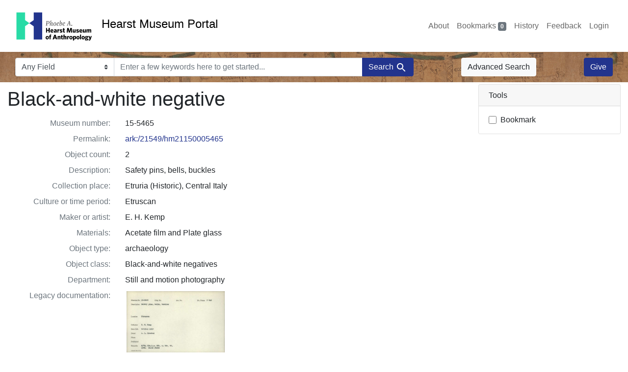

--- FILE ---
content_type: text/html; charset=utf-8
request_url: https://portal.hearstmuseum.berkeley.edu/catalog/9880b96f-4468-496c-aac7-9592ab6c35de
body_size: 4647
content:

<!DOCTYPE html>
<html class="no-js" lang="en">
  <head>
    <!-- Google tag (gtag.js) -->
    <!-- CS-9131 -->
    <script async src="https://www.googletagmanager.com/gtag/js?id=G-NZEBDB60GQ"></script>
    <script>
      window.dataLayer = window.dataLayer || [];
      function gtag(){dataLayer.push(arguments);}
      gtag('js', new Date());

      gtag('config', 'G-NZEBDB60GQ');
    </script>

    <!-- HMP-380 -->
    <script async src='https://siteimproveanalytics.com/js/siteanalyze_6294756.js'></script>

    <meta charset="utf-8">
    <meta http-equiv="Content-Type" content="text/html; charset=utf-8">
    <meta name="viewport" content="width=device-width, initial-scale=1, shrink-to-fit=no">

    <!-- Internet Explorer use the highest version available -->
    <meta http-equiv="X-UA-Compatible" content="IE=edge">

    <title>Black-and-white negative - Hearst Museum Portal</title>
    <link href="https://portal.hearstmuseum.berkeley.edu/catalog/opensearch.xml" title="Hearst Museum Portal" type="application/opensearchdescription+xml" rel="search" />
    <link rel="icon" type="image/x-icon" href="/assets/favicon-d533effe18fa6d9a39460e538b0d08befe5c76c7491b9834ec5f980137926046.png" />
    <link rel="stylesheet" href="/assets/application-a6949ceb1e4aa59f889c76f4c1801e36e2585035c4b4cf80cdf3dd156b4411be.css" media="all" />
    <script src="/assets/application-259ee017fd9a8722ab452651f01d10bf484797daee30149bf2e2b61549316aa7.js"></script>

    <meta name="csrf-param" content="authenticity_token" />
<meta name="csrf-token" content="zrMHN2MU923uDFJ9wZqAVttnZx37ZstCgUH3xkIb2OIUQsH6Z5wnf9qlnMkgf__knoECGB33baETHDUoYrxCQA" />
    <link rel="alternate" title="xml" type="application/xml" href="https://portal.hearstmuseum.berkeley.edu/catalog/9880b96f-4468-496c-aac7-9592ab6c35de.xml" />
<link rel="alternate" title="dc_xml" type="text/xml" href="https://portal.hearstmuseum.berkeley.edu/catalog/9880b96f-4468-496c-aac7-9592ab6c35de.dc_xml" />
<link rel="alternate" title="oai_dc_xml" type="text/xml" href="https://portal.hearstmuseum.berkeley.edu/catalog/9880b96f-4468-496c-aac7-9592ab6c35de.oai_dc_xml" />

    <meta name="twitter:card" content="summary">
<meta name="twitter:site" content="@hearstmuseum">
  <!-- <meta property="fb:app_id" content="foo"> -->
  <meta property="og:url"         content="https://portal.hearstmuseum.berkeley.edu/catalog/9880b96f-4468-496c-aac7-9592ab6c35de" />
  <meta property="og:type"        content="article" />
  <meta property="og:title"       content="Black-and-white negative" />
  <meta property="og:description" content="Safety pins, bells, buckles" />
    <meta property="og:creator"   content="E. H. Kemp" />
	<meta property="og:image"     content="/stockton_curve_sm.jpg" />
	<meta property="twitter:image:alt" content="'Stockton Curve', by Ishi"/>



  </head>
  <body class="blacklight-catalog blacklight-catalog-show">
    <nav id="skip-link" role="navigation" aria-label="Skip links">
      <a class="element-invisible element-focusable rounded-bottom py-2 px-3" data-turbolinks="false" href="#search_field">Skip to search</a>
      <a class="element-invisible element-focusable rounded-bottom py-2 px-3" data-turbolinks="false" href="#main-container">Skip to main content</a>
      
    </nav>
    <nav class="navbar navbar-expand-md navbar-light topbar" role="navigation">
  <div class="container-fluid pl-0">
    <a class="home-link" href="/" title="Hearst Museum collection portal homepage">
      <img class="header-logo" src="/header-logo-pahma.png" alt="Hearst Museum logo">
      <span href="/">Hearst Museum Portal</span>
    </a>
    <button class="navbar-toggler ml-3" type="button" data-toggle="collapse" data-bs-toggle="collapse" data-target="#user-util-collapse" data-bs-target="#user-util-collapse" aria-controls="user-util-collapse" aria-expanded="false" aria-label="Toggle navigation">
      <span class="navbar-toggler-icon"></span>
    </button>
    <div class="collapse navbar-collapse justify-content-end pl-3 pl-md-0" id="user-util-collapse">
      <div class="navbar-right">
  <ul aria-label="main navigation links" class="nav navbar-nav">
    <li class="nav-item"><a class="nav-link" target="_blank" href="https://hearstmuseum.berkeley.edu/about-portal/">About</a></li>
    
      <li><a id="bookmarks_nav" class="nav-link" href="/bookmarks">
  Bookmarks
<span class="badge badge-secondary bg-secondary" data-role='bookmark-counter'>0</span>
</a></li>

      <li><a aria-label="Search History" class="nav-link" href="/search_history">History</a>
</li>
    <li class="nav-item"><a class="nav-link" target="_blank" href="https://hearstmuseum.berkeley.edu/portal-feedback/">Feedback</a></li>

    <li class="nav-item">
      <a class="nav-link" href="/users/sign_in">Login</a>
    </li>
  </ul>
</div>

    </div>
  </div>
</nav>

<div class="navbar navbar-search navbar-light bg-light mb-1" style="background-image: url(/pahma_17-379a-c.png); width:100%" role="search">
  <div class="container-fluid">
    <form class="search-query-form" action="https://portal.hearstmuseum.berkeley.edu/" accept-charset="UTF-8" method="get">
  
    <label for="search-bar-search_field" class="sr-only visually-hidden">Search in</label>
  <div class="input-group">
    

      <select name="search_field" id="search-bar-search_field" class="custom-select form-select search-field" autocomplete="off"><option value="text">Any Field</option>
<option value="objmusno_s_lower">Museum number</option>
<option value="objaltnum_ss">Alternate number</option>
<option value="objaccno_ss">Accession number</option>
<option value="objname_txt">Object name</option>
<option value="objobjectclass_txt">Object class</option>
<option value="objdescr_txt">Description</option>
<option value="anonymousdonor_txt">Donor</option>
<option value="objfcp_txt">Collection place</option>
<option value="objpp_txt">Production place</option>
<option value="objassoccult_txt">Culture or time period</option>
<option value="objmaker_txt">Maker or artist</option>
<option value="objcollector_txt">Collector</option>
<option value="objcolldate_txt">Collection date</option>
<option value="objmaterials_txt">Materials</option>
<option value="taxon_txt">Taxon</option>
<option value="objpersondepicted_txt">Person depicted</option>
<option value="objplacedepicted_txt">Place depicted</option>
<option value="objculturedepicted_txt">Culture depicted</option>
<option value="objinscrtext_txt">Inscription</option>
<option value="objtype_txt">Object type</option>
<option value="objfilecode_txt">Function</option>
<option value="objcontextuse_txt">Context of use</option>
<option value="objkeelingser_txt">Keeling series</option>
<option value="objdept_txt">Department</option>
<option value="loan_info_txt">Loans</option></select>

    <input type="text" name="q" id="search-bar-q" placeholder="Enter a few keywords here to get started..." class="search-q q form-control rounded-0" autocomplete="on" aria-label="search for keywords" data-autocomplete-enabled="false" />

    <span class="input-group-append">
      
      <button class="btn btn-primary search-btn" type="submit" id="search-bar-search"><span class="submit-search-text">Search</span><span class="blacklight-icons blacklight-icon-search" aria-hidden="true"><?xml version="1.0"?>
<svg width="24" height="24" viewBox="0 0 24 24" role="img">
  <path fill="none" d="M0 0h24v24H0V0z"/>
  <path d="M15.5 14h-.79l-.28-.27C15.41 12.59 16 11.11 16 9.5 16 5.91 13.09 3 9.5 3S3 5.91 3 9.5 5.91 16 9.5 16c1.61 0 3.09-.59 4.23-1.57l.27.28v.79l5 4.99L20.49 19l-4.99-5zm-6 0C7.01 14 5 11.99 5 9.5S7.01 5 9.5 5 14 7.01 14 9.5 11.99 14 9.5 14z"/>
</svg>
</span></button>
    </span>
  </div>
</form>

      <a class="btn btn-light my-1" href="/advanced?id=9880b96f-4468-496c-aac7-9592ab6c35de">Advanced Search</a>
      <a class="btn btn-primary my-1" href="https://hearstmuseum.berkeley.edu/give/">Give</a>
    </div>
  </div>
</div>

  <main id="main-container" class="container-fluid" role="main" aria-label="Main content">
    

    <div class="row">
  <div class="col-md-12">
    <div id="main-flashes">
      <div class="flash_messages">
    
    
    
    
</div>

    </div>
  </div>
</div>


    <div class="row">
        <section class="col-lg-9 show-document">
    



<div id="document" data-document-id="9880b96f-4468-496c-aac7-9592ab6c35de" itemscope="itemscope" itemtype="http://schema.org/Thing" class="document">
  
        <div id="doc_9880b96f-4468-496c-aac7-9592ab6c35de">
      <h1 itemprop="name">Black-and-white negative</h1>



<dl class="document-metadata dl-invert row">
    <dt class="blacklight-objmusno_s col-md-3">    Museum number:
</dt>
  <dd class="col-md-9 blacklight-objmusno_s">    15-5465
</dd>

    <dt class="blacklight-objmusno_txt col-md-3">    Permalink:
</dt>
  <dd class="col-md-9 blacklight-objmusno_txt">    <a href="https://n2t.net/ark:/21549/hm21150005465">ark:/21549/hm21150005465</a>
</dd>

    <dt class="blacklight-objcount_s col-md-3">    Object count:
</dt>
  <dd class="col-md-9 blacklight-objcount_s">    2
</dd>

    <dt class="blacklight-objdescr_s col-md-3">    Description:
</dt>
  <dd class="col-md-9 blacklight-objdescr_s">    Safety pins, bells, buckles
</dd>

    <dt class="blacklight-objfcp_s col-md-3">    Collection place:
</dt>
  <dd class="col-md-9 blacklight-objfcp_s">    Etruria (Historic), Central Italy
</dd>

    <dt class="blacklight-objassoccult_ss col-md-3">    Culture or time period:
</dt>
  <dd class="col-md-9 blacklight-objassoccult_ss">    Etruscan
</dd>

    <dt class="blacklight-objmaker_ss col-md-3">    Maker or artist:
</dt>
  <dd class="col-md-9 blacklight-objmaker_ss">    E. H. Kemp
</dd>

    <dt class="blacklight-objmaterials_ss col-md-3">    Materials:
</dt>
  <dd class="col-md-9 blacklight-objmaterials_ss">    Acetate film and Plate glass
</dd>

    <dt class="blacklight-objtype_s col-md-3">    Object type:
</dt>
  <dd class="col-md-9 blacklight-objtype_s">    archaeology
</dd>

    <dt class="blacklight-objobjectclass_ss col-md-3">    Object class:
</dt>
  <dd class="col-md-9 blacklight-objobjectclass_ss">    Black-and-white negatives
</dd>

    <dt class="blacklight-objdept_s col-md-3">    Department:
</dt>
  <dd class="col-md-9 blacklight-objdept_s">    Still and motion photography
</dd>

    <dt class="blacklight-card_ss col-md-3">    Legacy documentation:
</dt>
  <dd class="col-md-9 blacklight-card_ss">    <div><a href="https://webapps.cspace.berkeley.edu/pahma/imageserver/blobs/84f88bc7-e119-4ae6-836c/derivatives/OriginalJpeg/content" target="original" style="padding: 3px;" class="hrefclass d-inline-block"><img src="https://webapps.cspace.berkeley.edu/pahma/imageserver/blobs/84f88bc7-e119-4ae6-836c/derivatives/Medium/content" alt="Documentation associated with Hearst Museum object titled Black-and-white negative, accession number 15-5465, described as Safety pins, bells, buckles" class="thumbclass"></img></a></div>
</dd>

</dl>


    </div>

  
</div>


  </section>

  <section class="page-sidebar col-lg-3">
        <div class="card show-tools">
    <div class="card-header">
      <h2 class="mb-0 h6">Tools</h2>
    </div>
      <ul class="list-group list-group-flush">
      <li class="list-group-item bookmark">
          <form class="bookmark-toggle" data-doc-id="9880b96f-4468-496c-aac7-9592ab6c35de" data-present="In Bookmarks&lt;span class=&quot;sr-only&quot;&gt;: Black-and-white negative, museum number 15-5465&lt;/span&gt;" data-absent="Bookmark &lt;span class=&quot;sr-only&quot;&gt;Black-and-white negative, museum number 15-5465&lt;/span&gt;" data-inprogress="Saving..." action="/bookmarks/9880b96f-4468-496c-aac7-9592ab6c35de" accept-charset="UTF-8" method="post"><input type="hidden" name="_method" value="put" autocomplete="off" /><input type="hidden" name="authenticity_token" value="Y91bsZ8rEhI_Wrhs3Qg1hsOhLttNU2Q0kzH3svuTjZbpaj6L4WTQqwwHdqW0nK8dghXDCWpXKjUAEnrHZTqu9g" autocomplete="off" />
  <input type="submit" name="commit" value="Bookmark" id="bookmark_toggle_9880b96f-4468-496c-aac7-9592ab6c35de" class="bookmark-add btn btn-outline-secondary" data-disable-with="Bookmark" />
</form>


</li></ul>
  </div>




  </section>

    </div>
  </main>

    <script src="https://use.fontawesome.com/4c5d5212e2.js"></script>
<footer class="site-footer">
  <div class="container">
    <div class="row">
      <div class="col-sm-12 col-md-6 col-lg-3">
        <p class="footer-logo">
          <a href="https://hearstmuseum.berkeley.edu/" class="d-block">
            <img src="/pahma_footer-logo.svg" alt="Phoebe A. Hearst Museum of Anthropology">
          </a>
        </p>
        <p>Proudly located at:</p>
        <a href="http://www.berkeley.edu" class="d-block">
          <img class="berkeley-logo" src="/berkeley.svg" alt="University of California, Berkeley">
        </a>
      </div>
      <div class="col-sm-12 col-md-6 col-lg-3">
        <ul id="menu-footer-nav-items" aria-label="secondary navigation links">
          <li class="menu-item">
            <a href="https://hearstmuseum.berkeley.edu/about/" class="nav-link">About</a>
          </li>
          <li class="menu-item">
            <a href="https://hearstmuseum.berkeley.edu/events/" class="nav-link">Events</a>
          </li>
          <li class="menu-item">
            <a href="https://hearstmuseum.berkeley.edu/request-a-research-visit/" class="nav-link">Request A Research Visit</a>
          </li>
          <li class="menu-item">
            <a href="https://hearstmuseum.berkeley.edu/descendant-communities/" class="nav-link">Descendant Communities</a>
          </li>
          <li class="menu-item">
            <a href="https://hearstmuseum.berkeley.edu/policies-services-fees/" class="nav-link">Policies, Services <span aria-hidden="true">&amp;</span><span class="sr-only">and</span> Fees</a>
          </li>
        </ul>
      </div>
      <div class="col-sm-12 col-md-6 col-lg-3">
        <h2 class="h4">Contact</h2>
        <address>103 Anthropology and Art Practice Building #3712
          University of California, Berkeley
          Berkeley, CA 94720-3712
        </address>
        <a class="telephone" href="tel:+1-510-642-3682"><i class="fa fa-mobile" aria-hidden="true"></i>510-642-3682</a>
      </div>
      <div class="col-sm-12 col-md-6 col-lg-3">
        <h2 id="social-media-heading" class="h4">Connect</h2>
        <div class="social">
          <ul aria-labelledby="social-media-heading">
            <li>
              <a href="https://www.facebook.com/hearstmuseum/" class="nav-link" title="Facebook profile, Phoebe Hearst Museum "><i class="fa fa-facebook" aria-hidden="false" role="img" aria-label="Facebook"></i></a>
            </li>
            <li>
              <a href="https://twitter.com/hearstmuseum" class="nav-link" title="Twitter profile, Phoebe Hearst Museum"><i class="fa fa-twitter" aria-hidden="false" role="img" aria-label="Twitter"></i></a>
            </li>
            <li>
              <a href="https://www.instagram.com/hearstmuseum/" class="nav-link" title="Instagram profile, Phoebe Hearst Museum"><i class="fa fa-instagram" aria-hidden="false" role="img" aria-label="Instagram"></i></a>
            </li>
            <!-- <li><a href="#"><i class="fa fa-google-plus" aria-hidden="true"></i></a></li> -->
          </ul>
        </div>
        <div class="copyright">
          <p>
            &copy; 2026 The Regents of the University of California, all rights reserved.
            <a href="https://hearstmuseum.berkeley.edu/privacy-policy/">Privacy&nbsp;Policy</a>
          </p>
          <p>Committed to
            <a href="https://dap.berkeley.edu/get-help/report-web-accessibility-issue">accessibility</a>
            <span aria-hidden="true">&amp;</span><span class="sr-only">and</span>
            <a href="https://ophd.berkeley.edu/policies-and-procedures/nondiscrimination-policy-statement">nondiscrimination</a>.
          </p>
        </div>
      </div>
    </div>
  </div>
</footer>

    <div
  id="blacklight-modal"
  aria-hidden="true"
  aria-labelledby="modal-title"
  class="modal fade"
  role="dialog"
>
  <div id="focus-trap-begin"></div>
    <div class="modal-dialog modal-lg" role="document">
      <div class="modal-content">
      </div>
    </div>
  <div id="focus-trap-end"></div>
</div>

  </body>
</html>
